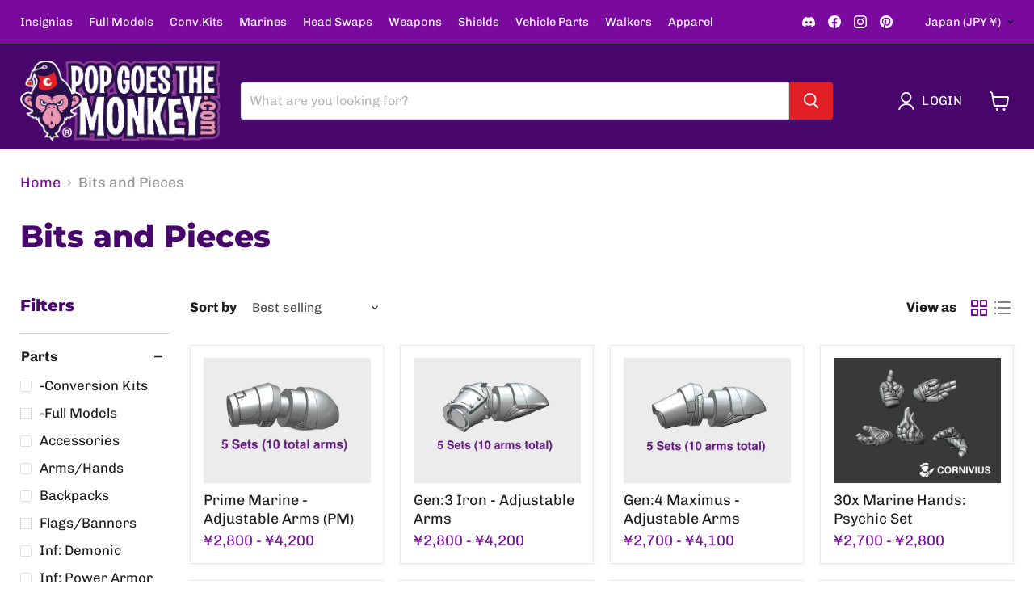

--- FILE ---
content_type: text/html; charset=utf-8
request_url: https://popgoesthemonkey.com/en-jp/collections/various-bits-and-pieces/parts_accessories?_=1769089966246&section_id=ajax-product-count
body_size: -487
content:
<div id="shopify-section-ajax-product-count" class="shopify-section"><template data-data>
  {
    "product_count": 142
  }
</template>
</div>

--- FILE ---
content_type: text/html; charset=utf-8
request_url: https://popgoesthemonkey.com/en-jp/collections/various-bits-and-pieces/parts_backpacks?_=1769089966247&section_id=ajax-product-count
body_size: 48
content:
<div id="shopify-section-ajax-product-count" class="shopify-section"><template data-data>
  {
    "product_count": 157
  }
</template>
</div>

--- FILE ---
content_type: text/html; charset=utf-8
request_url: https://popgoesthemonkey.com/en-jp/collections/various-bits-and-pieces/parts_inf-power-armor?_=1769089966249&section_id=ajax-product-count
body_size: -507
content:
<div id="shopify-section-ajax-product-count" class="shopify-section"><template data-data>
  {
    "product_count": 186
  }
</template>
</div>

--- FILE ---
content_type: text/html; charset=utf-8
request_url: https://popgoesthemonkey.com/en-jp/collections/various-bits-and-pieces/parts_torso-legs?_=1769089966264&section_id=ajax-product-count
body_size: -509
content:
<div id="shopify-section-ajax-product-count" class="shopify-section"><template data-data>
  {
    "product_count": 40
  }
</template>
</div>

--- FILE ---
content_type: text/html; charset=utf-8
request_url: https://popgoesthemonkey.com/en-jp/collections/various-bits-and-pieces/parts_vehicle-parts?_=1769089966264&section_id=ajax-product-count
body_size: -509
content:
<div id="shopify-section-ajax-product-count" class="shopify-section"><template data-data>
  {
    "product_count": 53
  }
</template>
</div>

--- FILE ---
content_type: text/html; charset=utf-8
request_url: https://popgoesthemonkey.com/en-jp/collections/various-bits-and-pieces/armor_power-chaos?_=1769089966284&section_id=ajax-product-count
body_size: -511
content:
<div id="shopify-section-ajax-product-count" class="shopify-section"><template data-data>
  {
    "product_count": 30
  }
</template>
</div>

--- FILE ---
content_type: text/html; charset=utf-8
request_url: https://popgoesthemonkey.com/en-jp/collections/various-bits-and-pieces/armor_prime-g10-g11?_=1769089966286&section_id=ajax-product-count
body_size: -671
content:
<div id="shopify-section-ajax-product-count" class="shopify-section"><template data-data>
  {
    "product_count": 127
  }
</template>
</div>

--- FILE ---
content_type: text/html; charset=utf-8
request_url: https://popgoesthemonkey.com/en-jp/collections/various-bits-and-pieces/system_spec-prime?_=1769089966306&section_id=ajax-product-count
body_size: -694
content:
<div id="shopify-section-ajax-product-count" class="shopify-section"><template data-data>
  {
    "product_count": 140
  }
</template>
</div>